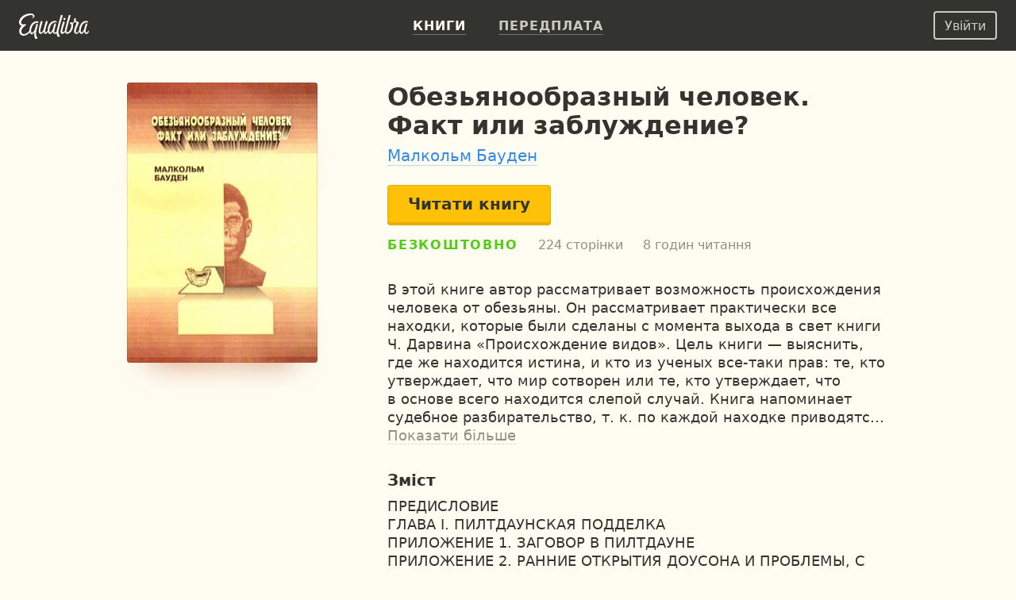

--- FILE ---
content_type: text/html; charset=UTF-8
request_url: https://equalibra.org/uk/book/obezyanoobraznyy-chelovek-fakt-ili-zabluzhdenie
body_size: 18183
content:
<!DOCTYPE html>
<!--[if lt IE 7]>
<html class="lt-ie9 lt-ie8 lt-ie7" prefix="og: http://ogp.me/ns#"> <![endif]-->
<!--[if IE 7]>
<html class="lt-ie9 lt-ie8" prefix="og: http://ogp.me/ns#"> <![endif]-->
<!--[if IE 8]>
<html class="lt-ie9" prefix="og: http://ogp.me/ns#"> <![endif]-->
<!--[if gt IE 8]><!-->
<html class="deploy-production"
      prefix="og: http://ogp.me/ns#" lang="uk"> <!--<![endif]-->
<head>
    <meta charset="utf-8">
    <meta http-equiv="X-UA-Compatible" content="IE=edge">
    <meta name="theme-color" content="#333330">

    <link rel="shortcut icon" type="image/x-icon" href="/favicon.ico?v=2">

    <link rel="stylesheet" media="all" href="/css/reset.css">
    <!--[if lt IE 10]>
    <link rel="stylesheet" media="all" href="/css/ie9.css">
    <![endif]-->

    <link rel="stylesheet" href="/css/style_responsive.css?v=24f5db28fcf241400724bbc60b672bf8">

    
    <link rel="apple-touch-icon" href="/apple-touch-icon.png">

    <meta property="og:type" content="book" />
<meta property="og:url" content="https://equalibra.org/uk/book/obezyanoobraznyy-chelovek-fakt-ili-zabluzhdenie/" />
<meta property="book:author" content="https://equalibra.org/site/author/slug/malcolm-bowden/language/uk/" />
<meta property="book:release_date" content="1996" />
<meta property="book:tag" content="дарвинизм" />
<meta property="book:tag" content="исследование" />
<meta property="book:tag" content="креационизм" />
<meta property="book:tag" content="наука" />
<meta property="book:tag" content="эволюция" />
<meta name="keywords" content="дарвинизм, исследование, креационизм, наука, эволюция" />
<meta property="og:site_name" content="Еквалібра — електронні книги для християн" />
<meta property="fb:app_id" content="819962901364197" />
<meta property="twitter:site" content="@equalibrabooks" />
<meta property="og:title" content="Обезьянообразный человек. Факт или заблуждение? Малкольм Бауден — читати книгу онлайн" />
<meta property="twitter:title" content="Обезьянообразный человек. Факт или заблуждение? Малкольм Бауден — читати книгу онлайн" />
<meta property="twitter:image:alt" content="Обезьянообразный человек. Факт или заблуждение? Малкольм Бауден — читати книгу онлайн" />
<meta property="og:description" content="В этой книге автор рассматривает возможность происхождения человека от обезьяны. Он рассматривает практически все находки, которые были сделаны с момента выхода в свет книги Ч. Дарвина «Происхождение видов». Цель книги — выяснить, где же находится истина, и кто из ученых все-таки прав: те, кто утверждает, что мир сотворен или те, кто утверждает, что в основе всего находится слепой случай. Книга напоминает судебное разбирательство, т. к. по каждой находке приводятся свидетельства со стороны защиты, т. е. эволюционистов и со стороны обвинения, т. е. сторонников креационной теории. Автор не навязывает свое мнение читателю, а просто предлагает сделать вывод относительно приведенных фактов, читатель как бы становится свидетелем «судебного процесса». Главное требование автора к описанию любой находки — это соблюдение принципов научного исследования:


	Предоставление всех относящихся к делу сведений.
	Истолкование должно охватывать все доступные сведения, быть максимально свободным от предубеждений.
	Отказ от любых гипотез, которые противоречат хоть одному из имеющихся фактов.


Предъявляя читателю все имеющиеся данные относительно находок и интерпретацию этих данных, составленную сторонниками теории эволюции, автор указывает на нарушение принципов научного исследования, а следовательно на некорректность теории, построенной на неверной интерпретации данных.

Также автор рассматривает такие общие вопросы, как правдоподобность реконструкций обезьянолюдей, кем и как они делаются? Роль фантазии художника в реконструкциях… О чем говорит объем мозга обезьянолюдей, какова возможная погрешность при его вычислении? Геологические периоды и их роль в определении возраста окаменелости и ее положения по отношению к другим окаменелостям. Как определяется абсолютный возраст окаменелостей? Что же из себя представляют те промежуточные формы, о которых так много говорят эволюционисты и которые изучаются в школьном курсе «Общей биологии»? Синантроп, австралопитек, рамапитек, питекантроп, Пилтдаунский человек, KNMR 1470, яванский человек — реально ли их существование? Чем отличаются неандерталец, кроманьонец и современный человек?

Материалы, которые автор не включил в главу, он помещает в приложения. Книга богата иллюстрациями и документальными свидетельствами, которые до сих пор не публикуются и не разглашаются среди сторонников эволюционной теории. Сложно найти более подробный анализ окаменелостей, касающихся антропогенеза." />
<meta property="twitter:description" content="В этой книге автор рассматривает возможность происхождения человека от обезьяны. Он рассматривает практически все находки, которые были сделаны с момента выхода в свет книги Ч. Дарвина «Происхождение видов». Цель книги — выяснить, где же находится истина, и кто из ученых все-таки прав: те, кто утверждает, что мир сотворен или те, кто утверждает, что в основе всего находится слепой случай. Книга напоминает судебное разбирательство, т. к. по каждой находке приводятся свидетельства со стороны защиты, т. е. эволюционистов и со стороны обвинения, т. е. сторонников креационной теории. Автор не навязывает свое мнение читателю, а просто предлагает сделать вывод относительно приведенных фактов, читатель как бы становится свидетелем «судебного процесса». Главное требование автора к описанию любой находки — это соблюдение принципов научного исследования:


	Предоставление всех относящихся к делу сведений.
	Истолкование должно охватывать все доступные сведения, быть максимально свободным от предубеждений.
	Отказ от любых гипотез, которые противоречат хоть одному из имеющихся фактов.


Предъявляя читателю все имеющиеся данные относительно находок и интерпретацию этих данных, составленную сторонниками теории эволюции, автор указывает на нарушение принципов научного исследования, а следовательно на некорректность теории, построенной на неверной интерпретации данных.

Также автор рассматривает такие общие вопросы, как правдоподобность реконструкций обезьянолюдей, кем и как они делаются? Роль фантазии художника в реконструкциях… О чем говорит объем мозга обезьянолюдей, какова возможная погрешность при его вычислении? Геологические периоды и их роль в определении возраста окаменелости и ее положения по отношению к другим окаменелостям. Как определяется абсолютный возраст окаменелостей? Что же из себя представляют те промежуточные формы, о которых так много говорят эволюционисты и которые изучаются в школьном курсе «Общей биологии»? Синантроп, австралопитек, рамапитек, питекантроп, Пилтдаунский человек, KNMR 1470, яванский человек — реально ли их существование? Чем отличаются неандерталец, кроманьонец и современный человек?

Материалы, которые автор не включил в главу, он помещает в приложения. Книга богата иллюстрациями и документальными свидетельствами, которые до сих пор не публикуются и не разглашаются среди сторонников эволюционной теории. Сложно найти более подробный анализ окаменелостей, касающихся антропогенеза." />
<meta name="description" content="В этой книге автор рассматривает возможность происхождения человека от обезьяны. Он рассматривает практически все находки, которые были сделаны с момента выхода в свет книги Ч. Дарвина «Происхождение видов». Цель книги — выяснить, где же находится истина, и кто из ученых все-таки прав: те, кто утверждает, что мир сотворен или те, кто утверждает, что в основе всего находится слепой случай. Книга напоминает судебное разбирательство, т. к. по каждой находке приводятся свидетельства со стороны защиты, т. е. эволюционистов и со стороны обвинения, т. е. сторонников креационной теории. Автор не навязывает свое мнение читателю, а просто предлагает сделать вывод относительно приведенных фактов, читатель как бы становится свидетелем «судебного процесса». Главное требование автора к описанию любой находки — это соблюдение принципов научного исследования:


	Предоставление всех относящихся к делу сведений.
	Истолкование должно охватывать все доступные сведения, быть максимально свободным от предубеждений.
	Отказ от любых гипотез, которые противоречат хоть одному из имеющихся фактов.


Предъявляя читателю все имеющиеся данные относительно находок и интерпретацию этих данных, составленную сторонниками теории эволюции, автор указывает на нарушение принципов научного исследования, а следовательно на некорректность теории, построенной на неверной интерпретации данных.

Также автор рассматривает такие общие вопросы, как правдоподобность реконструкций обезьянолюдей, кем и как они делаются? Роль фантазии художника в реконструкциях… О чем говорит объем мозга обезьянолюдей, какова возможная погрешность при его вычислении? Геологические периоды и их роль в определении возраста окаменелости и ее положения по отношению к другим окаменелостям. Как определяется абсолютный возраст окаменелостей? Что же из себя представляют те промежуточные формы, о которых так много говорят эволюционисты и которые изучаются в школьном курсе «Общей биологии»? Синантроп, австралопитек, рамапитек, питекантроп, Пилтдаунский человек, KNMR 1470, яванский человек — реально ли их существование? Чем отличаются неандерталец, кроманьонец и современный человек?

Материалы, которые автор не включил в главу, он помещает в приложения. Книга богата иллюстрациями и документальными свидетельствами, которые до сих пор не публикуются и не разглашаются среди сторонников эволюционной теории. Сложно найти более подробный анализ окаменелостей, касающихся антропогенеза." />
<meta property="og:image:secure_url" content="https://d348r2h59y5ilj.cloudfront.net/large/book/5fb0f01d8be424.67819629/1017-obezyanoobraznyy-chelovek-fakt-ili-zabluzhdenie.jpg" />
<meta property="og:image" content="http://d348r2h59y5ilj.cloudfront.net/large/book/5fb0f01d8be424.67819629/1017-obezyanoobraznyy-chelovek-fakt-ili-zabluzhdenie.jpg" />
<meta property="twitter:image" content="https://d348r2h59y5ilj.cloudfront.net/large/book/5fb0f01d8be424.67819629/1017-obezyanoobraznyy-chelovek-fakt-ili-zabluzhdenie.jpg" />
<meta property="og:image:height" content="294" />
<meta property="og:image:width" content="200" />
<link rel="amphtml" href="https://equalibra.org/uk/amp/book/obezyanoobraznyy-chelovek-fakt-ili-zabluzhdenie/" />
<link rel="image_src" href="https://d348r2h59y5ilj.cloudfront.net/large/book/5fb0f01d8be424.67819629/1017-obezyanoobraznyy-chelovek-fakt-ili-zabluzhdenie.jpg" />
<link rel="canonical" href="https://equalibra.org/uk/book/obezyanoobraznyy-chelovek-fakt-ili-zabluzhdenie/" />
<link hreflang="ru" rel="alternate" href="https://equalibra.org/ru/book/obezyanoobraznyy-chelovek-fakt-ili-zabluzhdenie/" />
<link hreflang="uk" rel="alternate" href="https://equalibra.org/uk/book/obezyanoobraznyy-chelovek-fakt-ili-zabluzhdenie/" />
<link hreflang="en" rel="alternate" href="https://equalibra.org/en/book/obezyanoobraznyy-chelovek-fakt-ili-zabluzhdenie/" />
<title>Обезьянообразный человек. Факт или заблуждение? Малкольм Бауден — читати книгу онлайн</title>

    <meta name="apple-mobile-web-app-title"
          content="Обезьянообразный человек. Факт или заблуждение? Малкольм Бауден">

    <meta name="viewport" content="width=device-width, initial-scale=1">
    <meta name="apple-mobile-web-app-capable" content="yes">
    <meta name="mobile-web-app-capable" content="yes">
    <meta name="apple-mobile-web-app-status-bar-style" content="black">

            <meta name="apple-itunes-app" content="app-id=1154528575">
    
    <script>
        var onReady = [];
    </script>
    <script src="/js/modernizr.custom.js"></script>

            <meta property="fb:pages" content="470717269609932"/>
    
            <!-- Google Tag Manager -->
        <script>(function (w, d, s, l, i) {
                w[l] = w[l] || [];
                w[l].push({
                    'gtm.start':
                        new Date().getTime(), event: 'gtm.js'
                });
                var f = d.getElementsByTagName(s)[0],
                    j = d.createElement(s), dl = l != 'dataLayer' ? '&l=' + l : '';
                j.async = true;
                j.src =
                    'https://www.googletagmanager.com/gtm.js?id=' + i + dl;
                f.parentNode.insertBefore(j, f);
            })(window, document, 'script', 'dataLayer', 'GTM-WV3JRP');</script>
        <!-- End Google Tag Manager -->
    
            <script>
            var _rollbarConfig = {
                accessToken: "46801b330bbc4170b83e4ca880350c1d",
                captureUncaught: true,
                captureUnhandledRejections: true,
                payload: {
                    environment: "production"
                }
            };
            // Rollbar Snippet
            !function (r) {
                function e(n) {
                    if (o[n]) return o[n].exports;
                    var t = o[n] = {exports: {}, id: n, loaded: !1};
                    return r[n].call(t.exports, t, t.exports, e), t.loaded = !0, t.exports
                }

                var o = {};
                return e.m = r, e.c = o, e.p = "", e(0)
            }([function (r, e, o) {
                "use strict";
                var n = o(1), t = o(4);
                _rollbarConfig = _rollbarConfig || {}, _rollbarConfig.rollbarJsUrl = _rollbarConfig.rollbarJsUrl || "https://cdnjs.cloudflare.com/ajax/libs/rollbar.js/2.4.4/rollbar.min.js", _rollbarConfig.async = void 0 === _rollbarConfig.async || _rollbarConfig.async;
                var a = n.setupShim(window, _rollbarConfig), l = t(_rollbarConfig);
                window.rollbar = n.Rollbar, a.loadFull(window, document, !_rollbarConfig.async, _rollbarConfig, l)
            }, function (r, e, o) {
                "use strict";

                function n(r) {
                    return function () {
                        try {
                            return r.apply(this, arguments)
                        } catch (r) {
                            try {
                                console.error("[Rollbar]: Internal error", r)
                            } catch (r) {
                            }
                        }
                    }
                }

                function t(r, e) {
                    this.options = r, this._rollbarOldOnError = null;
                    var o = s++;
                    this.shimId = function () {
                        return o
                    }, "undefined" != typeof window && window._rollbarShims && (window._rollbarShims[o] = {
                        handler: e,
                        messages: []
                    })
                }

                function a(r, e) {
                    if (r) {
                        var o = e.globalAlias || "Rollbar";
                        if ("object" == typeof r[o]) return r[o];
                        r._rollbarShims = {}, r._rollbarWrappedError = null;
                        var t = new p(e);
                        return n(function () {
                            e.captureUncaught && (t._rollbarOldOnError = r.onerror, i.captureUncaughtExceptions(r, t, !0), i.wrapGlobals(r, t, !0)), e.captureUnhandledRejections && i.captureUnhandledRejections(r, t, !0);
                            var n = e.autoInstrument;
                            return e.enabled !== !1 && (void 0 === n || n === !0 || "object" == typeof n && n.network) && r.addEventListener && (r.addEventListener("load", t.captureLoad.bind(t)), r.addEventListener("DOMContentLoaded", t.captureDomContentLoaded.bind(t))), r[o] = t, t
                        })()
                    }
                }

                function l(r) {
                    return n(function () {
                        var e = this, o = Array.prototype.slice.call(arguments, 0),
                            n = {shim: e, method: r, args: o, ts: new Date};
                        window._rollbarShims[this.shimId()].messages.push(n)
                    })
                }

                var i = o(2), s = 0, d = o(3), c = function (r, e) {
                    return new t(r, e)
                }, p = function (r) {
                    return new d(c, r)
                };
                t.prototype.loadFull = function (r, e, o, t, a) {
                    var l = function () {
                        var e;
                        if (void 0 === r._rollbarDidLoad) {
                            e = new Error("rollbar.js did not load");
                            for (var o, n, t, l, i = 0; o = r._rollbarShims[i++];) for (o = o.messages || []; n = o.shift();) for (t = n.args || [], i = 0; i < t.length; ++i) if (l = t[i], "function" == typeof l) {
                                l(e);
                                break
                            }
                        }
                        "function" == typeof a && a(e)
                    }, i = !1, s = e.createElement("script"), d = e.getElementsByTagName("script")[0], c = d.parentNode;
                    s.crossOrigin = "", s.src = t.rollbarJsUrl, o || (s.async = !0), s.onload = s.onreadystatechange = n(function () {
                        if (!(i || this.readyState && "loaded" !== this.readyState && "complete" !== this.readyState)) {
                            s.onload = s.onreadystatechange = null;
                            try {
                                c.removeChild(s)
                            } catch (r) {
                            }
                            i = !0, l()
                        }
                    }), c.insertBefore(s, d)
                }, t.prototype.wrap = function (r, e, o) {
                    try {
                        var n;
                        if (n = "function" == typeof e ? e : function () {
                            return e || {}
                        }, "function" != typeof r) return r;
                        if (r._isWrap) return r;
                        if (!r._rollbar_wrapped && (r._rollbar_wrapped = function () {
                            o && "function" == typeof o && o.apply(this, arguments);
                            try {
                                return r.apply(this, arguments)
                            } catch (o) {
                                var e = o;
                                throw e && ("string" == typeof e && (e = new String(e)), e._rollbarContext = n() || {}, e._rollbarContext._wrappedSource = r.toString(), window._rollbarWrappedError = e), e
                            }
                        }, r._rollbar_wrapped._isWrap = !0, r.hasOwnProperty)) for (var t in r) r.hasOwnProperty(t) && (r._rollbar_wrapped[t] = r[t]);
                        return r._rollbar_wrapped
                    } catch (e) {
                        return r
                    }
                };
                for (var u = "log,debug,info,warn,warning,error,critical,global,configure,handleUncaughtException,handleUnhandledRejection,captureEvent,captureDomContentLoaded,captureLoad".split(","), f = 0; f < u.length; ++f) t.prototype[u[f]] = l(u[f]);
                r.exports = {setupShim: a, Rollbar: p}
            }, function (r, e) {
                "use strict";

                function o(r, e, o) {
                    if (r) {
                        var t;
                        if ("function" == typeof e._rollbarOldOnError) t = e._rollbarOldOnError; else if (r.onerror) {
                            for (t = r.onerror; t._rollbarOldOnError;) t = t._rollbarOldOnError;
                            e._rollbarOldOnError = t
                        }
                        var a = function () {
                            var o = Array.prototype.slice.call(arguments, 0);
                            n(r, e, t, o)
                        };
                        o && (a._rollbarOldOnError = t), r.onerror = a
                    }
                }

                function n(r, e, o, n) {
                    r._rollbarWrappedError && (n[4] || (n[4] = r._rollbarWrappedError), n[5] || (n[5] = r._rollbarWrappedError._rollbarContext), r._rollbarWrappedError = null), e.handleUncaughtException.apply(e, n), o && o.apply(r, n)
                }

                function t(r, e, o) {
                    if (r) {
                        "function" == typeof r._rollbarURH && r._rollbarURH.belongsToShim && r.removeEventListener("unhandledrejection", r._rollbarURH);
                        var n = function (r) {
                            var o, n, t;
                            try {
                                o = r.reason
                            } catch (r) {
                                o = void 0
                            }
                            try {
                                n = r.promise
                            } catch (r) {
                                n = "[unhandledrejection] error getting `promise` from event"
                            }
                            try {
                                t = r.detail, !o && t && (o = t.reason, n = t.promise)
                            } catch (r) {
                                t = "[unhandledrejection] error getting `detail` from event"
                            }
                            o || (o = "[unhandledrejection] error getting `reason` from event"), e && e.handleUnhandledRejection && e.handleUnhandledRejection(o, n)
                        };
                        n.belongsToShim = o, r._rollbarURH = n, r.addEventListener("unhandledrejection", n)
                    }
                }

                function a(r, e, o) {
                    if (r) {
                        var n, t,
                            a = "EventTarget,Window,Node,ApplicationCache,AudioTrackList,ChannelMergerNode,CryptoOperation,EventSource,FileReader,HTMLUnknownElement,IDBDatabase,IDBRequest,IDBTransaction,KeyOperation,MediaController,MessagePort,ModalWindow,Notification,SVGElementInstance,Screen,TextTrack,TextTrackCue,TextTrackList,WebSocket,WebSocketWorker,Worker,XMLHttpRequest,XMLHttpRequestEventTarget,XMLHttpRequestUpload".split(",");
                        for (n = 0; n < a.length; ++n) t = a[n], r[t] && r[t].prototype && l(e, r[t].prototype, o)
                    }
                }

                function l(r, e, o) {
                    if (e.hasOwnProperty && e.hasOwnProperty("addEventListener")) {
                        for (var n = e.addEventListener; n._rollbarOldAdd && n.belongsToShim;) n = n._rollbarOldAdd;
                        var t = function (e, o, t) {
                            n.call(this, e, r.wrap(o), t)
                        };
                        t._rollbarOldAdd = n, t.belongsToShim = o, e.addEventListener = t;
                        for (var a = e.removeEventListener; a._rollbarOldRemove && a.belongsToShim;) a = a._rollbarOldRemove;
                        var l = function (r, e, o) {
                            a.call(this, r, e && e._rollbar_wrapped || e, o)
                        };
                        l._rollbarOldRemove = a, l.belongsToShim = o, e.removeEventListener = l
                    }
                }

                r.exports = {captureUncaughtExceptions: o, captureUnhandledRejections: t, wrapGlobals: a}
            }, function (r, e) {
                "use strict";

                function o(r, e) {
                    this.impl = r(e, this), this.options = e, n(o.prototype)
                }

                function n(r) {
                    for (var e = function (r) {
                        return function () {
                            var e = Array.prototype.slice.call(arguments, 0);
                            if (this.impl[r]) return this.impl[r].apply(this.impl, e)
                        }
                    }, o = "log,debug,info,warn,warning,error,critical,global,configure,handleUncaughtException,handleUnhandledRejection,_createItem,wrap,loadFull,shimId,captureEvent,captureDomContentLoaded,captureLoad".split(","), n = 0; n < o.length; n++) r[o[n]] = e(o[n])
                }

                o.prototype._swapAndProcessMessages = function (r, e) {
                    this.impl = r(this.options);
                    for (var o, n, t; o = e.shift();) n = o.method, t = o.args, this[n] && "function" == typeof this[n] && ("captureDomContentLoaded" === n || "captureLoad" === n ? this[n].apply(this, [t[0], o.ts]) : this[n].apply(this, t));
                    return this
                }, r.exports = o
            }, function (r, e) {
                "use strict";
                r.exports = function (r) {
                    return function (e) {
                        if (!e && !window._rollbarInitialized) {
                            r = r || {};
                            for (var o, n, t = r.globalAlias || "Rollbar", a = window.rollbar, l = function (r) {
                                return new a(r)
                            }, i = 0; o = window._rollbarShims[i++];) n || (n = o.handler), o.handler._swapAndProcessMessages(l, o.messages);
                            window[t] = n, window._rollbarInitialized = !0
                        }
                    }
                }
            }]);
            // End Rollbar Snippet
        </script>
    
</head>
<body>
<header>
            <!-- Google Tag Manager (noscript) -->
        <noscript>
            <iframe src="https://www.googletagmanager.com/ns.html?id=GTM-WV3JRP"
                    height="0" width="0" style="display:none;visibility:hidden"></iframe>
        </noscript>
        <!-- End Google Tag Manager (noscript) -->
        
            <span itemscope class="hidden" itemtype="https://schema.org/BreadcrumbList">
        <span itemprop="itemListElement" itemscope itemtype="https://schema.org/ListItem">
            <a href="/" id="/" itemscope itemtype="https://schema.org/WebPage" itemprop="item">
                <span itemprop="name">Главная</span>
            </a>
            <meta itemprop="position" content="1"/>
        </span>

                
        <span>
            <span itemprop="itemListElement" itemscope itemtype="https://schema.org/ListItem">
                <a href="/uk/library/" id="/uk/library/" itemscope itemtype="https://schema.org/WebPage"
                   itemprop="item">
                    <span itemprop="name">Бібліотека</span>
                </a>
                <meta itemprop="position" content="2"/>
            </span>


                
        <span>
            <span itemprop="itemListElement" itemscope itemtype="https://schema.org/ListItem">
                <a href="/uk/category/apologetics/" id="/uk/category/apologetics/" itemscope itemtype="https://schema.org/WebPage"
                   itemprop="item">
                    <span itemprop="name">Апологетика</span>
                </a>
                <meta itemprop="position" content="3"/>
            </span>


        
                    </span>
                </span>
            </span>
    

    <div class="mainMenu menu">
        <div class="widget widget-menu-new widget-MenuNew"><a href="/uk/index/" id="big-logo">
    <svg xmlns="http://www.w3.org/2000/svg" width="88" height="32" fill="currentColor" role="img" aria-labelledby="svg-big-logo-title">
        <title id="svg-big-logo-title">Еквалібра — електронні книги для християн</title>
        <path d="M57.65 8.03c.59-.36 1.24-.75.82-1.67-.5-1.13-2.01-.78-2.01-.78-.29.61-.79 1.67-.53 2.22.3.64 1.14.59 1.72.23m-2.93-4.15c.18-.59.33-1 .12-1.37-.55-.97-2.12-.6-2.12-.6a304.13 304.13 0 00-5.23 19.82l-.1.65c-.58.85-1.27 1.62-2 1.72-.72.1-1.44-.5-.9-2.77.63-2.73 1.12-4.6 1.85-6.92.18-.58.24-.89.03-1.21-.58-.86-1.76-.57-1.76-.57a83.65 83.65 0 00-1.94 6.85c-.58 2.1-2.58 4.71-3.61 4.38-.87-.28-1.17-2.24-.58-4.96.58-2.62 2.09-5.65 4.11-6.85a5.7 5.7 0 013.78-.89c.42.04.98.23 1.1.28.34-.72-.12-1.72-1.11-1.97a7.25 7.25 0 00-4.37.54c-2.95 1.3-4.95 4.6-5.63 8.22-.24 1.25-.3 2.33-.23 3.27-.75 1.24-1.84 2.67-2.66 2.31-.45-.2-.5-1.24-.46-1.7.2-2.25.95-5.1 2.82-10.69.26-.7.3-1.1-.03-1.47-.53-.57-1.84-.42-1.84-.42a118.51 118.51 0 00-2.87 10.06c-.4 1.72-2.46 4.83-3.65 4.34-.7-.28-.63-1.94-.56-2.7.2-2.34 1.12-5.29 2.58-10.05.09-.29.38-.89-.07-1.27-.7-.6-1.86-.35-1.86-.35-1.41 4.27-2.8 9.35-2.8 12.79 0 2.62 1.78 3.39 2.44 3.4 2.15 0 3.95-3.16 3.95-3.16.1 1.84.7 2.98 1.76 3.14 1.15.18 2.57-1.24 3.55-2.52.46 1.52 1.32 2.35 2.13 2.52 1.88.37 3.96-3 3.96-3s.37 2.7 2.09 3c.96.17 1.85-.36 2.65-1.2a9.5 9.5 0 001.14 4.17c.33.6 1.28 1 2.08.67.92-.38.94-1.16.94-1.16-1.07-1.14-2.35-3.55-1.56-6.98 1.2-5.21 2.58-10.2 4.86-17.35"/>
        <path d="M87.08 21.5c-.2 1.56-1.39 2.73-2.25 2.57-.5-.1-.98-.47-.87-2.28.17-2.63 1.1-5.12 1.9-7.39.2-.57.27-.76.02-1.21-.47-.83-1.73-.57-1.73-.57a53.73 53.73 0 00-1.99 6.84c-.55 1.97-2.53 4.7-3.55 4.37-.85-.28-1.14-2.24-.56-4.95.56-2.62 2.05-5.65 4.04-6.84.95-.57 2.39-1.19 4.8-.61.4-.77.04-1.52-.97-1.85a6.4 6.4 0 00-4.42.42c-2.9 1.3-4.87 4.6-5.54 8.21-.19 1-.26 1.9-.24 2.7-.56 1.46-1.8 2.82-2.77 3.16-.69.24-1.27.14-1.35-1.1-.17-2.84 1.58-5.9 3.38-10.15.68-1.6.39-1.97-.45-2.17-1.48-.35-2.32-.72-3.16-2.19.34-1.3.1-2.3.1-2.3-.71-.5-1.7-.43-2.08.2-.27.45-.15 1.2.11 1.88-.2 1.88-.85 2.98-2.19 3.66-.44-.8-1.43-1.27-2.26-.82-1.2.65-.72 2.15-.72 2.15s.69.15 1.51.1c.24 3.4-.68 7.34-3.1 9.49-1.9 1.67-3.78 1.49-2.5-3.36 1.36-5.18 2.1-8.08 4.07-14.45.38-1.24.77-2.12.44-2.61-.55-.85-1.96-.47-1.96-.47A334.6 334.6 0 0058.2 19c-.24.97-.35 1.88-.36 2.69-1.04 1.17-3 2.56-3.32 1.25-.24-1.03 1.3-6.32 2.83-10.82.2-.59.35-1.06-.06-1.53-.52-.6-1.86-.42-1.86-.42-1.14 3.79-2.38 8.3-3.07 11.52-.53 2.5.37 3.62 1.33 3.95 1.46.49 3.27-1.09 4.33-2.27.34 1.33 1.13 2.18 2.4 2.34 1.04.13 2.93-.72 4.32-2 2.23-2.06 3.91-6.17 3.08-10.87 1.14-.49 2.13-1.6 2.9-2.82.51.77.7 1.4 1.67 2.04-.61 2.4-2.3 5.84-2.85 8.28-.88 3.98 1.04 5.53 2.84 5.38 1.57-.14 2.81-1.47 3.6-2.72.44 1.67 1.33 2.6 2.17 2.77 1.84.38 3.87-3.07 3.87-3.07s.3 2.65 2.14 3.02c1.3.26 2.53-.28 3.35-1.7.35-.61.87-2.2-.42-2.51M22.71 9.75c-4.81 0-7.5 3.24-8.98 7.45a11.13 11.13 0 00-.63 4.64c-1.37 1.52-3.3 3.12-5.4 3.8C2.22 27.4 1.2 20.8 6 16.82c.43-.36 1.38-1.17 2.43-1.88.86-.59.05-1.32-1.24-1.46-.92-.1-1.7.44-3.01.1-1.47-.37-1.85-2.2-1.15-4 1.78-4.55 7.25-7.35 11.64-7.52 2.02-.08 2.78.52 2.94 1.13.18.69-.15 1.52-1.07 1.97.6.95 3.38-.1 2.8-2.59-.28-1.16-1.7-2.46-4.4-2.57C9.36-.22 2.56 2.82.45 8.51c-1.08 2.91-.23 6.4 2.67 7.01l.08.02c-6.15 6.72-1.86 13.23 3.37 12.42 3.16-.49 5.52-2.54 6.95-4.1a4.4 4.4 0 001.52 2.2c2.07 1.4 4.37-2.88 4.33-2.7-.6 3.07-.1 5.8.56 7.49.34.89.8 1.36 1.35 1.4 1.14.07 1.84-.54 1.89-1.44-1.62-1.9-1.96-5.23-1.76-6.85.32-2.6 2.17-8.93 2.27-9.26.15-.45.16-.8-.06-1.11-.5-.7-1.73-.44-1.73-.44-1 3.21-1.14 3.8-1.94 6.86-.67 1.52-2.89 5.2-4.08 4.13-.78-.7-1.09-2.47-.18-5.6.84-2.9 2.64-5.34 4.57-6.25a6.39 6.39 0 013.62-.63c.2.02.66.13.66.13.63-1.02-.47-2.04-1.83-2.04"/>
    </svg>
</a>
<a href="/uk/index/" id="small-logo">
    <svg xmlns="http://www.w3.org/2000/svg" width="27" height="32" fill="currentColor" role="img" aria-labelledby="svg-small-logo-title">
        <title id="svg-small-logo-title">Еквалібра — електронні книги для християн</title>
        <path d="M22.68 9.68c-4.81 0-7.5 3.2-8.97 7.39a10.96 10.96 0 00-.62 4.6c-1.38 1.5-3.31 3.1-5.4 3.76-5.47 1.75-6.5-4.78-1.7-8.74.43-.35 1.38-1.15 2.43-1.86.86-.58.05-1.3-1.24-1.45-.91-.1-1.7.44-3 .11-1.47-.37-1.85-2.2-1.15-3.98C4.81 5 10.27 2.2 14.65 2.05c2.01-.07 2.77.51 2.93 1.12.19.69-.14 1.52-1.06 1.96.6.94 3.37-.1 2.79-2.57-.28-1.15-1.7-2.44-4.4-2.55C9.36-.22 2.57 2.8.46 8.44c-1.08 2.9-.23 6.36 2.66 6.96l.09.02c-6.15 6.66-1.87 13.12 3.36 12.32 3.16-.48 5.51-2.52 6.94-4.07.36 1 .9 1.77 1.51 2.19 2.07 1.39 4.37-2.86 4.33-2.68-.6 3.04-.09 5.75.56 7.43.34.88.8 1.35 1.35 1.38 1.13.08 1.83-.53 1.88-1.42-1.6-1.89-1.95-5.19-1.75-6.8.31-2.57 2.16-8.86 2.27-9.18.14-.45.16-.8-.07-1.11-.49-.7-1.73-.43-1.73-.43-.99 3.19-1.13 3.77-1.93 6.8-.67 1.5-2.88 5.16-4.08 4.1-.77-.69-1.08-2.45-.17-5.56.84-2.87 2.63-5.3 4.56-6.2a6.4 6.4 0 014.28-.5c.62-1-.48-2.01-1.84-2.01"/>
    </svg>
</a>
<div class="menu-actions" itemscope itemtype="http://schema.org/SiteNavigationElement">
    <ul>
                    <li><a href="/uk/library/" class="active"><b>Книги</b></a></li>
                <li><a href="/uk/pricing/"><b>Передплата</b></a></li>
        <li class="mobile-menu">
            <div class="mobile-menu-button"><img src="/img/expand-more-white.svg" alt="expand menu" width="24" height="24"></div>
        </li>
    </ul>
</div>
<div class="menu-mobile">
    <ul>
                <li><a href="/uk/pricing/"><b>Передплата</b></a></li>
    </ul>
</div></div>        <aside>
            <div class="widget widget-menu-user-new widget-UserMenuNew"><button class="btn-white-inverse btn-sm login-button" id="login-button" rel="popup" rev="#modal-login">Увійти</button></div>        </aside>
    </div>
    <div class="secondary">
        <div class="container">
            <div class="top"></div>
            <div class="section">
                            </div>
            <aside>
                            </aside>
        </div>
        <div class="clear"></div>
    </div>
</header>

<div class="main_top">
    <div class="container">
            </div>
</div>

<section class="main">
    <div class="section">
        <div class="widget widget-responsive-book-info widget-ResponsiveBookInfo"><style>
        .widget-ResponsiveBookInfo .cover {
            width: 240px;
            height: 353px;
        }

        @media (max-width: 767px) {
            .widget-ResponsiveBookInfo .cover {
                width: 200px;
                height: 294px;
            }
        }

        @media (min-width: 1400px) {
            .widget-ResponsiveBookInfo .cover {
                width: 350px;
                height: 515px;
            }
        }
    </style>

<div class="content">
    <div class="book-page-content" itemscope itemtype="http://schema.org/Book">
        <span itemprop="bookFormat" itemscope itemtype="http://schema.org/EBook"></span>
        <div class="book-cover-big">
            <div class="fixed-layer">
                <div class="cover-margin">

                    <div class="cover-frame">
                        <img src="https://d348r2h59y5ilj.cloudfront.net/extralarge/book/5fb0f01d8be424.67819629/1017-obezyanoobraznyy-chelovek-fakt-ili-zabluzhdenie.jpg"
                             srcset="https://d348r2h59y5ilj.cloudfront.net/medium2x/book/5fb0f01d8be424.67819629/1017-obezyanoobraznyy-chelovek-fakt-ili-zabluzhdenie.jpg 240w, https://d348r2h59y5ilj.cloudfront.net/extralarge/book/5fb0f01d8be424.67819629/1017-obezyanoobraznyy-chelovek-fakt-ili-zabluzhdenie.jpg 350w, https://d348r2h59y5ilj.cloudfront.net/medium3x/book/5fb0f01d8be424.67819629/1017-obezyanoobraznyy-chelovek-fakt-ili-zabluzhdenie.jpg 480w, https://d348r2h59y5ilj.cloudfront.net/extralarge2x/book/5fb0f01d8be424.67819629/1017-obezyanoobraznyy-chelovek-fakt-ili-zabluzhdenie.jpg 700w"
                             sizes="(max-width: 1399px) 240px, 350px"
                             style="background-color: #FBD38B"
                             class="cover"
                             loading="lazy"
                             title="Обезьянообразный человек. Факт или заблуждение?"
                             alt="Обезьянообразный человек. Факт или заблуждение?">
                        <div class="blured-cover">
                            <img src="https://d348r2h59y5ilj.cloudfront.net/micro/book/5fb0f01d8be424.67819629/1017-obezyanoobraznyy-chelovek-fakt-ili-zabluzhdenie.jpg" itemprop="image" alt="Обезьянообразный человек. Факт или заблуждение?">
                        </div>
                    </div>

                    <div class="hidden-read-button">
                                    <button data-id="1017" data-type="read"
                                            class="open-reader btn-yellow">Читати книгу</button>

                    </div>


                </div>
            </div>
        </div>
        <div class="page-content">
            <div class="mr book-main-information">
                <div class="cover-row">
                    <div class="cover-frame">
                        <img src="https://d348r2h59y5ilj.cloudfront.net/medium2x/book/5fb0f01d8be424.67819629/1017-obezyanoobraznyy-chelovek-fakt-ili-zabluzhdenie.jpg"
                             srcset="https://d348r2h59y5ilj.cloudfront.net/large/book/5fb0f01d8be424.67819629/1017-obezyanoobraznyy-chelovek-fakt-ili-zabluzhdenie.jpg 200w, https://d348r2h59y5ilj.cloudfront.net/large2x/book/5fb0f01d8be424.67819629/1017-obezyanoobraznyy-chelovek-fakt-ili-zabluzhdenie.jpg 400w, https://d348r2h59y5ilj.cloudfront.net/medium2x/book/5fb0f01d8be424.67819629/1017-obezyanoobraznyy-chelovek-fakt-ili-zabluzhdenie.jpg 240w, https://d348r2h59y5ilj.cloudfront.net/medium3x/book/5fb0f01d8be424.67819629/1017-obezyanoobraznyy-chelovek-fakt-ili-zabluzhdenie.jpg 480w"
                             sizes="(max-width: 767px) 200px, 240px"
                             class="cover"
                             loading="lazy"
                             title="Обезьянообразный человек. Факт или заблуждение?"
                             alt="Обезьянообразный человек. Факт или заблуждение?"
                             style="background: #FBD38B"
                        >
                        <div class="blured-cover">
                            <img src="https://d348r2h59y5ilj.cloudfront.net/large/book/5fb0f01d8be424.67819629/1017-obezyanoobraznyy-chelovek-fakt-ili-zabluzhdenie.jpg" alt="Обезьянообразный человек. Факт или заблуждение?">
                        </div>
                    </div>
                </div>
                <div class="book-header">
                    <h1 itemprop="name">Обезьянообразный человек. Факт или заблуждение?</h1>
                        <h2 class="authors">
                                <span itemprop="author"
                                      itemscope
                                      itemtype="https://schema.org/Person"><meta
                                        itemprop="name"
                                        content="Малкольм Бауден"><a
                                        itemprop="url"
                                   href="/uk/author/malcolm-bowden/">Малкольм Бауден</a></span>
                        </h2>
                </div>

                            <button data-id="1017" data-type="read"
                                    class="open-reader btn-yellow" id="readButton">Читати книгу</button>


                    <div class="book-counters">
                            <span class="new-badge-free">Безкоштовно</span>
                        <span>224 сторінки</span>
                            <span class="book-counters-hours">8 годин читання</span>
                    </div>

            </div>
            <div class="clear"></div>
            <div class="mr book-description">
                <div class="book-description-text" itemprop="description">
                    <p>В этой книге автор рассматривает возможность происхождения человека от обезьяны. Он рассматривает практически все находки, которые были сделаны с момента выхода в свет книги Ч. Дарвина «Происхождение видов». Цель книги — выяснить, где же находится истина, и кто из ученых все-таки прав: те, кто утверждает, что мир сотворен или те, кто утверждает, что в основе всего находится слепой случай. Книга напоминает судебное разбирательство, т. к. по каждой находке приводятся свидетельства со стороны защиты, т. е. эволюционистов и со стороны обвинения, т. е. сторонников креационной теории. Автор не навязывает свое мнение читателю, а просто предлагает сделать вывод относительно приведенных фактов, читатель как бы становится свидетелем «судебного процесса». Главное требование автора к описанию любой находки — это соблюдение принципов научного исследования:</p>

<ol>
	<li>Предоставление всех относящихся к делу сведений.</li>
	<li>Истолкование должно охватывать все доступные сведения, быть максимально свободным от предубеждений.</li>
	<li>Отказ от любых гипотез, которые противоречат хоть одному из имеющихся фактов.</li>
</ol>

<p>Предъявляя читателю все имеющиеся данные относительно находок и интерпретацию этих данных, составленную сторонниками теории эволюции, автор указывает на нарушение принципов научного исследования, а следовательно на некорректность теории, построенной на неверной интерпретации данных.</p>

<p>Также автор рассматривает такие общие вопросы, как правдоподобность реконструкций обезьянолюдей, кем и как они делаются? Роль фантазии художника в реконструкциях… О чем говорит объем мозга обезьянолюдей, какова возможная погрешность при его вычислении? Геологические периоды и их роль в определении возраста окаменелости и ее положения по отношению к другим окаменелостям. Как определяется абсолютный возраст окаменелостей? Что же из себя представляют те промежуточные формы, о которых так много говорят эволюционисты и которые изучаются в школьном курсе «Общей биологии»? Синантроп, австралопитек, рамапитек, питекантроп, Пилтдаунский человек, KNMR 1470, яванский человек — реально ли их существование? Чем отличаются неандерталец, кроманьонец и современный человек?</p>

<p>Материалы, которые автор не включил в главу, он помещает в приложения. Книга богата иллюстрациями и документальными свидетельствами, которые до сих пор не публикуются и не разглашаются среди сторонников эволюционной теории. Сложно найти более подробный анализ окаменелостей, касающихся антропогенеза.</p>

                </div>
            </div>

                <div class="mr book-content">
                    <h3>Зміст</h3>
                    <div class="book-description-content">
                        <p>ПРЕДИСЛОВИЕ</p><p>ГЛАВА I. ПИЛТДАУНСКАЯ ПОДДЕЛКА </p><p>ПРИЛОЖЕНИЕ 1. ЗАГОВОР В ПИЛТДАУНЕ </p><p>ПРИЛОЖЕНИЕ 2. РАННИЕ ОТКРЫТИЯ ДОУСОНА И ПРОБЛЕМЫ, С НИМИ СВЯЗАННЫЕ </p><p>ГЛАВА II. “ДОКАЗАТЕЛЬСТВА” СУЩЕСТВОВАНИЯ ОБЕЗЬЯНООБРАЗНОГО ЧЕЛОВЕКА </p><p>ГЛАВА III. ДРЕВНИЙ HOMO SAPIENS ЯВНОЕ НЕСООТВЕТСТВИЕ ФАКТАМ</p><p>ГЛАВА IV. ПЕКИНСКИЙ ЧЕЛОВЕК</p><p>ПРИЛОЖЕНИЕ III. ОТЧЕТ БЛЭКА О ЧЕРЕПЕ ИЗ КВАДРАТА Е</p><p>ПРИЛОЖЕНИЕ IV. “ОТКРЫТИЕ” ОГНЯ</p><p>ГЛАВА V. ЯВАНСКИЙ ЧЕЛОВЕК</p><p>ГЛАВА VI. НЕАНДЕРТАЛЕЦ</p><p>ГЛАВА VII. АФРИКАНСКИЙ ОБЕЗЬЯНОЧЕЛОВЕК</p><p>ГЛАВА VII. A. ЮЖНАЯ АФРИКА</p><p>ПРИЛОЖЕНИЕ V. ИСПОЛЬЗОВАНИЕ ОГНЯ В МАКАПАНСГАТЕ</p><p>ГЛАВА VII. Б. УЩЕЛЬЕ ОЛДУВАЙ</p><p>ПРИЛОЖЕНИЕ VI. СКЕЛЕТ ЧЕЛОВЕКА, НАЙДЕННЫЙ РЕКОМ</p><p>ПРИЛОЖЕНИЕ VII. ЧЕЛЮСТЬ ИЗ КАНАМА</p><p>ГЛАВА VII. В. ВОСТОЧНЫЙ РУДОЛЬФ</p><p>ГЛАВА VII. Г. ХАДАР (ЭФИОПИЯ)</p><p>ГЛАВА VII. Д. СЛЕДЫ В ЛАЭТОЛИЛЕ</p><p>ПРИЛОЖЕНИЕ VIII. “МЕСТО ЧЕЛОВЕКА В ЭВОЛЮЦИИ”. ЭКСПОЗИЦИЯ МУЗЕЯ ЕСТЕСТВЕННОЙ ИСТОРИИ</p><p>ЗАКЛЮЧЕНИЕ</p><p>БИБЛИОГРАФИЯ</p>
                    </div>
                </div>

            <div class="mr book-information">
                <span itemprop="publisher"
                                     itemscope
                                     itemtype="https://schema.org/Organization"><meta
                        itemprop="name"
                        content="Християнський науково-апологетичний центр"><a
                        itemprop="url"
                        href="/uk/publisher/science-and-apologetics/"
                >Християнський науково-апологетичний центр</a></span>,
                1996 

                    <br>

                
                    <meta itemprop="inLanguage" content="rus"/>Мова: Російська
                    <br>
                
                    Назва мовою оригіналу: <span itemprop="alternateName">Ape-Man — Fact or Fallacy?</span><br>
            </div>

                <ul class="mr tags">
                            <li><a data-type="category" href="/uk/category/apologetics/">Апологетика</a></li>
                            <li><a data-type="tag" href="/uk/tag/дарвинизм/">дарвинизм</a></li>
                            <li><a data-type="tag" href="/uk/tag/исследование/">исследование</a></li>
                            <li><a data-type="tag" href="/uk/tag/креационизм/">креационизм</a></li>
                            <li><a data-type="tag" href="/uk/tag/наука/">наука</a></li>
                            <li><a data-type="tag" href="/uk/tag/эволюция/">эволюция</a></li>
                </ul>

        </div>
    </div>

    <div class="clear"></div>
</div></div><div class="widget widget-books-interesting widget-ResponsiveBooksSlider"><div class="content">
            <div class="mr recommend-books-block">
                <h3>Схоже з книгами, що ви переглядали</h3>
            </div>

        <div class="slider-books recommend-books">
                <div class="small-book-block">
                    <a href="/uk/book/deystvie-blagodati/">
                        <div class="wrapper">
                            <div class="cover-frame small-cover-frame"><img src="https://d348r2h59y5ilj.cloudfront.net/medium/book/5fd9eb5da77967.60171538/2903-deystvie-blagodati.jpg"
                                                                            srcset="https://d348r2h59y5ilj.cloudfront.net/medium2x/book/5fd9eb5da77967.60171538/2903-deystvie-blagodati.jpg 2x"
                                                                            alt="Действие благодати"
                                                                            style="background-color: #859727"
                                                                            loading="lazy"
                                                                            class="cover small-cover"></div>
                        </div>
                    </a>
                    <a href="/uk/book/deystvie-blagodati/" class="title">Действие благодати</a>
                            <a href="/uk/author/john-flavel/" class="author">Джон Флейвэл</a>
                    <span class="new-badge-free">Безкоштовно</span>
                </div>
                <div class="small-book-block">
                    <a href="/uk/book/kamni-i-kosti/">
                        <div class="wrapper">
                            <div class="cover-frame small-cover-frame"><img src="https://d348r2h59y5ilj.cloudfront.net/medium/book/5fb0f02fa4ad49.65457452/1014-kamni-i-kosti.jpg"
                                                                            srcset="https://d348r2h59y5ilj.cloudfront.net/medium2x/book/5fb0f02fa4ad49.65457452/1014-kamni-i-kosti.jpg 2x"
                                                                            alt="Камни и кости"
                                                                            style="background-color: #FFE06C"
                                                                            loading="lazy"
                                                                            class="cover small-cover"></div>
                        </div>
                    </a>
                    <a href="/uk/book/kamni-i-kosti/" class="title">Камни и кости</a>
                            <a href="/uk/author/carl-wieland/" class="author">Карл Виланд</a>
                    <span class="new-badge-free">Безкоштовно</span>
                </div>
                <div class="small-book-block">
                    <a href="/uk/book/o-preodolenii-nezdorovoy-finansovoy-zavisimosti-v-hristianskoy-missii/">
                        <div class="wrapper">
                            <div class="cover-frame small-cover-frame"><img src="https://d348r2h59y5ilj.cloudfront.net/medium/book/5fb0eed30837b4.73039079/1100-o-preodolenii-nezdorovoy-finansovoy-zavisimosti-v-hristianskoy-missii.jpg"
                                                                            srcset="https://d348r2h59y5ilj.cloudfront.net/medium2x/book/5fb0eed30837b4.73039079/1100-o-preodolenii-nezdorovoy-finansovoy-zavisimosti-v-hristianskoy-missii.jpg 2x"
                                                                            alt="О преодолении нездоровой финансовой зависимости в христианской миссии"
                                                                            style="background-color: #DCAA75"
                                                                            loading="lazy"
                                                                            class="cover small-cover"></div>
                        </div>
                    </a>
                    <a href="/uk/book/o-preodolenii-nezdorovoy-finansovoy-zavisimosti-v-hristianskoy-missii/" class="title">О преодолении нездоровой финансовой зависимости в&hellip;</a>
                            <a href="/uk/author/glenn-j-schwartz/" class="author">Гленн Шварц</a>
                    <span class="new-badge-free">Безкоштовно</span>
                </div>
                <div class="small-book-block">
                    <a href="/uk/book/dvoynyashki/">
                        <div class="wrapper">
                            <div class="cover-frame small-cover-frame"><img src="https://d348r2h59y5ilj.cloudfront.net/medium/book/5fb0edf1c90962.63081230/1169-dvoynyashki.jpg"
                                                                            srcset="https://d348r2h59y5ilj.cloudfront.net/medium2x/book/5fb0edf1c90962.63081230/1169-dvoynyashki.jpg 2x"
                                                                            alt="Двойняшки"
                                                                            style="background-color: #D1E083"
                                                                            loading="lazy"
                                                                            class="cover small-cover"></div>
                        </div>
                    </a>
                    <a href="/uk/book/dvoynyashki/" class="title">Двойняшки</a>
                            <a href="/uk/author/elena-chepilka/" class="author">Елена Чепилка</a>
                    
                </div>
                <div class="small-book-block">
                    <a href="/uk/book/stihi-kak-stihii/">
                        <div class="wrapper">
                            <div class="cover-frame small-cover-frame"><img src="https://d348r2h59y5ilj.cloudfront.net/medium/book/5fb0f970b9bac7.03616276/166-stihi-kak-stihii.jpg"
                                                                            srcset="https://d348r2h59y5ilj.cloudfront.net/medium2x/book/5fb0f970b9bac7.03616276/166-stihi-kak-stihii.jpg 2x"
                                                                            alt="Стихи, как стихии"
                                                                            style="background-color: #0A9775"
                                                                            loading="lazy"
                                                                            class="cover small-cover"></div>
                        </div>
                    </a>
                    <a href="/uk/book/stihi-kak-stihii/" class="title">Стихи, как стихии</a>
                            <a href="/uk/author/vera-kuschnir/" class="author">Вера Кушнир</a>
                    
                </div>
                <div class="small-book-block">
                    <a href="/uk/book/religiya-preodolevayuschaya-sebya/">
                        <div class="wrapper">
                            <div class="cover-frame small-cover-frame"><img src="https://d348r2h59y5ilj.cloudfront.net/medium/book/5fb0eed48ca752.37679250/1099-religiya-preodolevayuschaya-sebya.jpg"
                                                                            srcset="https://d348r2h59y5ilj.cloudfront.net/medium2x/book/5fb0eed48ca752.37679250/1099-religiya-preodolevayuschaya-sebya.jpg 2x"
                                                                            alt="Религия, преодолевающая себя"
                                                                            style="background-color: #3E8ECD"
                                                                            loading="lazy"
                                                                            class="cover small-cover"></div>
                        </div>
                    </a>
                    <a href="/uk/book/religiya-preodolevayuschaya-sebya/" class="title">Религия, преодолевающая себя</a>
                            <a href="/uk/author/ales-dubrovskii/" class="author">Алесь Дубровский</a>
                    <span class="new-badge-free">Безкоштовно</span>
                </div>
                <div class="small-book-block">
                    <a href="/uk/book/istoriya-sovremennogo-bogosloviya/">
                        <div class="wrapper">
                            <div class="cover-frame small-cover-frame"><img src="https://d348r2h59y5ilj.cloudfront.net/medium/book/5fb0dc2dea9383.86124954/2476-istoriya-sovremennogo-bogosloviya.jpg"
                                                                            srcset="https://d348r2h59y5ilj.cloudfront.net/medium2x/book/5fb0dc2dea9383.86124954/2476-istoriya-sovremennogo-bogosloviya.jpg 2x"
                                                                            alt="История современного богословия"
                                                                            style="background-color: #5FC8E8"
                                                                            loading="lazy"
                                                                            class="cover small-cover"></div>
                        </div>
                    </a>
                    <a href="/uk/book/istoriya-sovremennogo-bogosloviya/" class="title">История современного богословия</a>
                            <a href="/uk/author/dmitriy-bincarovskiy/" class="author">Дмитрий Бинцаровский</a>
                    <span class="new-badge-free">Безкоштовно</span>
                </div>
                <div class="small-book-block">
                    <a href="/uk/book/posle-potopa-rannyaya-istoriya-evropy/">
                        <div class="wrapper">
                            <div class="cover-frame small-cover-frame"><img src="https://d348r2h59y5ilj.cloudfront.net/medium/book/5fb0eef715e039.28035416/1092-posle-potopa-rannyaya-istoriya-evropy.jpg"
                                                                            srcset="https://d348r2h59y5ilj.cloudfront.net/medium2x/book/5fb0eef715e039.28035416/1092-posle-potopa-rannyaya-istoriya-evropy.jpg 2x"
                                                                            alt="После потопа: ранняя история Европы"
                                                                            style="background-color: #F2C872"
                                                                            loading="lazy"
                                                                            class="cover small-cover"></div>
                        </div>
                    </a>
                    <a href="/uk/book/posle-potopa-rannyaya-istoriya-evropy/" class="title">После потопа: ранняя история Европы</a>
                            <a href="/uk/author/bill-cooper/" class="author">Билл Купер</a>
                    
                </div>
                <div class="small-book-block">
                    <a href="/uk/book/kargel-sbornik-lektsiy/">
                        <div class="wrapper">
                            <div class="cover-frame small-cover-frame"><img src="https://d348r2h59y5ilj.cloudfront.net/medium/book/61e02b7f7b14f3.84254488/3134-kargel-sbornik-lektsiy.jpg"
                                                                            srcset="https://d348r2h59y5ilj.cloudfront.net/medium2x/book/61e02b7f7b14f3.84254488/3134-kargel-sbornik-lektsiy.jpg 2x"
                                                                            alt="Сборник лекций"
                                                                            style="background-color: #3A1413"
                                                                            loading="lazy"
                                                                            class="cover small-cover"></div>
                        </div>
                    </a>
                    <a href="/uk/book/kargel-sbornik-lektsiy/" class="title">Сборник лекций</a>
                            <a href="/uk/author/johann-gerhard-kargel/" class="author">И. В. Каргель</a>
                    
                </div>
                <div class="small-book-block">
                    <a href="/uk/book/neuzheli-bog-vinovat/">
                        <div class="wrapper">
                            <div class="cover-frame small-cover-frame"><img src="https://d348r2h59y5ilj.cloudfront.net/medium/book/5fb0eb1fd773a3.07348214/1378-neuzheli-bog-vinovat.jpg"
                                                                            srcset="https://d348r2h59y5ilj.cloudfront.net/medium2x/book/5fb0eb1fd773a3.07348214/1378-neuzheli-bog-vinovat.jpg 2x"
                                                                            alt="Неужели Бог виноват?"
                                                                            style="background-color: #2D515D"
                                                                            loading="lazy"
                                                                            class="cover small-cover"></div>
                        </div>
                    </a>
                    <a href="/uk/book/neuzheli-bog-vinovat/" class="title">Неужели Бог виноват?</a>
                            <a href="/uk/author/gregory-a-boyd/" class="author">Грегори А. Бойд</a>
                    
                </div>
        </div>
    </div></div><div class="widget widget-book-reviews widget-ResponsiveBookReviews"></div><div class="widget widget-unlimited-reading widget-ResponsiveUnlimitedReadingBanner"><div class="content">
    <a href="/uk/pricing/">
        <div class="mr banner2-flex">
            <div class="flex-col1"><img src="/img/equalibra-summer-reading_1x.png" srcset="/img/equalibra-summer-reading_2x.png 2x" alt="Безлімітне читання за передплатою"></div>
            <div class="flex-col2"><span>Безлімітне читання за передплатою</span><br>
                <button type="button" class="btn-yellow btn-sm">Передплатити</button></div>
            <div class="flex-col3"></div>
            <div class="background"></div>
        </div>
    </a>
</div></div><div class="widget widget-responsive-book-author widget-ResponsiveBookAuthor"><div class="content">
        <div class="mr author-block" itemscope itemtype="http://schema.org/Person">
            <h3><a itemprop="url" href="/uk/author/malcolm-bowden/"><b itemprop="name">Малкольм Бауден</b>
             1 книга</a></h3>

            <div class="author-block-info">
                <div itemprop="description" class="author-description">
                    <p>Малкольм Боуден — спикер и автор книг по креационизму.</p>

                </div>
            </div>
        </div>
    </div></div><div class="widget widget-books-author widget-ResponsiveBooksSlider"><div class="content">

        <div class="slider-books author-books">
                <div class="small-book-block">
                    <a href="/uk/book/obezyanoobraznyy-chelovek-fakt-ili-zabluzhdenie/">
                        <div class="wrapper">
                            <div class="cover-frame small-cover-frame"><img src="https://d348r2h59y5ilj.cloudfront.net/medium/book/5fb0f01d8be424.67819629/1017-obezyanoobraznyy-chelovek-fakt-ili-zabluzhdenie.jpg"
                                                                            srcset="https://d348r2h59y5ilj.cloudfront.net/medium2x/book/5fb0f01d8be424.67819629/1017-obezyanoobraznyy-chelovek-fakt-ili-zabluzhdenie.jpg 2x"
                                                                            alt="Обезьянообразный человек. Факт или заблуждение?"
                                                                            style="background-color: #FBD38B"
                                                                            loading="lazy"
                                                                            class="cover small-cover"></div>
                        </div>
                    </a>
                    <a href="/uk/book/obezyanoobraznyy-chelovek-fakt-ili-zabluzhdenie/" class="title">Обезьянообразный человек. Факт или заблуждение?</a>
                            <span class="author">Малкольм Бауден</span>
                    <span class="new-badge-free">Безкоштовно</span>
                </div>
        </div>
    </div></div><div class="widget widget-responsive-book-collection widget-ResponsiveBookInCollection"></div><div class="widget widget-responsive-books-seo-text widget-ResponsiveBookSeoText"><div class="content">

    <div class="mr book-footer-text">
        «Обезьянообразный человек. Факт или заблуждение?»
 можна читати онлайн або через мобільний додаток, який з часом дозволить завантажити книгу для читання офлайн. Передплата в Еквалібрі відкриває всі книги з бібліотеки для безлімітного читання, а безкоштовні книги можна читати навіть без реєстрації.
    </div>

</div></div><div class="widget widget-responsive-apps-banner widget-ResponsiveAppsBanner"><div class="content">
    <div class="mr banner1">
        <table class="table">
            <tr>
                <td class="col1"><img src="/img/equalibra-app_1x.png" srcset="/img/equalibra-app_2x.png 2x" alt="Читайте у додатку"></td>
                <td class="col2"><span>Читайте у додатку</span></td>
                <td class="col3"><a href="https://itunes.apple.com/us/app/equalibra-ebooks-for-christians/id1154528575?mt=8"
                                    target="_blank" rel="nofollow"><img src="/img/buttons/2x/AppStore_uk.png" srcset="/img/buttons/2x/AppStore_uk.png 2x" alt="Читайте у додатку"></a> <a
                    href="https://play.google.com/store/apps/details?id=com.equalibra.app"
                    target="_blank" rel="nofollow"><img src="/img/buttons/2x/PlayMarket_uk.png" srcset="/img/buttons/2x/PlayMarket_uk.png 2x" alt="Читайте у додатку"></a></td>
                <td class="col4"><a href="/app" rel="nofollow"><svg xmlns="http://www.w3.org/2000/svg" width="24" height="24" fill="currentColor" viewBox="0 0 24 24">
                    <path d="M12 4l-1.4 1.4 5.6 5.6H4v2h12.2l-5.6 5.6L12 20l8-8z"/>
                </svg></a></td>
            </tr>
        </table>
        <div class="background"></div>
    </div>
</div></div>    </div>
    <aside>
            </aside>
</section>

<div class="content">
    <footer>
        <div class="section">
            <div class="widget widget-menu-footer widget-ResponsiveFooter"><div class="footer mr">
    <div class="col-1">
        ІНФОРМАЦІЯ
        <ul>
            <li><a href="/uk/owners/">Правовласникам</a></li>
            <li><a href="/uk/terms/">Угода користувача</a></li>
            <li><a href="/uk/reader/">Читалка</a></li>
            <li><a href="/uk/blog/">Блог</a></li>
        </ul>
    </div>
    <div class="col-2">
        ПОСИЛАННЯ
        <ul>
            <li><a href="/uk/pricing/">Передплатити</a></li>
            <li><a href="/uk/settings/referrals/invite/">Запросити друзів</a></li>
            <li><a href="/uk/contacts/">Зв&#039;язатися з нами</a></li>
            <li><a href="/uk/help/">Довідковий центр</a></li>
        </ul>
    </div>
    <div class="col-3">
        ЕКВАЛІБРА © 2012–2026<br>

        <div class="social-links">
            <a href="https://www.instagram.com/equalibrabooks" target="_blank" rel="nofollow"><svg xmlns="http://www.w3.org/2000/svg" width="32" height="32" fill="currentColor">
                <path d="M10.2 1.6h11.6c4.7 0 8.5 3.7 8.6 8.3v11.9c0 4.7-3.7 8.5-8.3 8.6H10.2a8.6 8.6 0 01-8.6-8.3V10.2c0-4.7 3.7-8.5 8.3-8.6h11.9zm11.6 2.9H10.2c-3 0-5.6 2.4-5.7 5.5V21.8c0 3 2.4 5.6 5.5 5.7H21.8c3 0 5.6-2.4 5.7-5.5V10.2c0-3.2-2.5-5.7-5.7-5.7zM16 8.6a7.4 7.4 0 110 14.8 7.4 7.4 0 010-14.8zm0 2.9a4.5 4.5 0 100 9 4.5 4.5 0 000-9zM23.8 7a2 2 0 110 4 2 2 0 010-4z"/>
            </svg></a>
            <a href="https://www.facebook.com/equalibra" target="_blank" rel="nofollow"><svg xmlns="http://www.w3.org/2000/svg" width="32" height="32" fill="currentColor">
                <path d="M30.67 16A14.67 14.67 0 1013.7 30.49V20.24H9.98V16h3.73v-3.23c0-3.68 2.19-5.7 5.54-5.7 1.6 0 3.28.28 3.28.28v3.6h-1.85c-1.82 0-2.39 1.14-2.39 2.3V16h4.07l-.65 4.24h-3.42v10.25A14.67 14.67 0 0030.67 16"/>
            </svg></a>
            <a href="https://t.me/equalibra" target="_blank" rel="nofollow"><svg xmlns="http://www.w3.org/2000/svg" width="32" height="32" fill="currentColor">
                <path d="M16 1.33a14.67 14.67 0 110 29.34 14.67 14.67 0 010-29.34zm5.75 8.56c-.55 0-1.4.3-5.46 2.03-1.42.6-4.27 1.86-8.53 3.76-.7.28-1.06.55-1.09.82-.06.52.66.68 1.58.98.75.25 1.75.54 2.28.55.47.01 1-.19 1.58-.6 3.99-2.74 6.04-4.13 6.17-4.16.1-.02.22-.05.3.03.1.08.08.22.08.26-.08.32-3.82 3.8-4.04 4.02-.82.88-1.76 1.41-.31 2.38 1.25.84 1.98 1.38 3.26 2.24.83.55 1.47 1.2 2.32 1.13.4-.04.8-.42 1-1.54a179.9 179.9 0 001.66-10.74c.02-.2 0-.47-.03-.58a.63.63 0 00-.2-.4.94.94 0 00-.57-.18z"/>
            </svg></a>
            <a href="https://twitter.com/equalibrabooks" target="_blank" rel="nofollow"><svg xmlns="http://www.w3.org/2000/svg" width="32" height="32" fill="currentColor">
                <path d="M26.6 10.6v.7c0 7.2-5.5 15.4-15.5 15.4-3.1 0-6-1-8.4-2.5a11.1 11.1 0 008-2.2 5.5 5.5 0 01-5-3.7 5.6 5.6 0 002.4-.1 5.4 5.4 0 01-4.4-5.3c.8.3 1.6.6 2.5.6a5.4 5.4 0 01-1.7-7.2c2.7 3.3 6.8 5.4 11.3 5.6l-.1-1.2c0-3 2.4-5.4 5.4-5.4 1.6 0 3 .7 4 1.7a11 11 0 003.5-1.3 5.4 5.4 0 01-2.4 3 11 11 0 003.1-.8c-.7 1-1.6 2-2.7 2.7"/>
            </svg></a>
        </div>

<!--        <select class="select-css">-->
<!--            <option>Русский</option>-->
<!--            <option>Українська</option>-->
<!--            <option>English</option>-->
<!--        </select>-->
    </div>
    <div class="clear"></div>
</div></div><div class="widget widget-user-modals widget-ResponsiveUserModals"><!--noindex-->
<div class="widget-UserMenuNew" id="user-modals">
<span rev="#modal-login" rel="popup" class="hidden"></span>
<div id="modal-login" class="modal login popup-content hidden" data-position="center">
    <a href="#" class="close"></a>
    <h3>Увійти з паролем</h3>
    <form method="post" novalidate>
        <div class="fields">
            <input name="email" tabindex="1" type="email" formnovalidate class="ui-email input" placeholder="Електронна пошта або логін"><br>
            <input name="password" autocomplete="off" tabindex="2" type="password" class="ui-password input password" placeholder="Пароль"><span class="input-secured checked"><span></span></span>
            <button tabindex="3" class="button inline standard blue">Увійти</button> &nbsp; &nbsp;
            <a href="#" rev="#modal-recovery" rel="popup" class="button inline standard"> &nbsp; &nbsp; <em>Я не пам’ятаю пароль</em></a>
        </div>
        <div class="text">
            <p>Немає облікового запису? <br><a href="#" rev="#modal-register" rel="popup">Зареєструйтесь</a> безкоштовно!</p>
            <p>Або увійдіть через <br>соціальну мережу:</p>
            <p>
                    <a href="/auth/equalibra?provider=google" class="image spinner social google no-ajax"></a>
            </p>
        </div>
        <div class="clear"></div>
    </form>
    <div class="error hidden">
        Неправильний пароль
    </div>
</div>

<span rev="#modal-register" rel="popup" class="hidden"></span>
<div id="modal-register" class="modal login popup-content hidden" data-position="center">
    <a href="#" class="close"></a>
    <h3>Реєстрація</h3>
    <form method="post" novalidate>
        <div class="fields">
            <input name="referral_hash" type="hidden" class="ui-referralHash" value="">
            <input name="name" tabindex="1" type="text" class="input ui-name" placeholder="Ім’я та прізвище" value="" >
            <p class="hint">Наприклад, Марія Шевченко</p>
            <input name="email" tabindex="2" type="email" formnovalidate class="ui-email input" placeholder="Електронна пошта" value="" >
            <input name="password" autocomplete="off" tabindex="3" type="password" class="ui-password input password" placeholder="Пароль"><span class="input-secured checked"><span></span></span>
            <p class="hint">Відвідування сайту означає ваше прийняття <a href="/uk/terms/">Угоди користувача</a></p>
            <button tabindex="3" class="button inline standard blue">Створити обліковий запис</button>
        </div>
        <div class="text">
            <p>Вже маєте обліковий запис? <br><a href="#" rev="#modal-login" rel="popup">Увійдіть</a> з паролем.</p>
            <p>Або увійдіть через <br>соціальну мережу:</p>
            <p>
                    <a href="/auth/equalibra?provider=facebook" class="image spinner social facebook no-ajax"></a>
                    <a href="/auth/equalibra?provider=vkontakte" class="image spinner social vkontakte no-ajax"></a>
                    <a href="/auth/equalibra?provider=twitter" class="image spinner social twitter no-ajax"></a>
                    <a href="/auth/equalibra?provider=google" class="image spinner social google no-ajax"></a>
            </p>
        </div>
        <div class="clear"></div>
    </form>
    <div class="error hidden">
        Заповніть поля з&amp;nbsp;ім’ям і&amp;nbsp;адресою електронної пошти, а&amp;nbsp;також придумайте пароль
    </div>
</div>



<div id="modal-recovery" class="modal login popup-content hidden" data-position="center">
    <a href="#" class="close"></a>
    <h3>Забули пароль?</h3>
    <form method="post">
        <p class="hint">
            Не хвилюйтесь, ми знаємо як допомогти. Вкажіть вашу електронну адресу і&nbsp;ми відправимо інструкцію з&nbsp;відновлення доступу до&nbsp;обліковки.
        </p>
        <p>
            <input type="text" class="input" placeholder="Електронна пошта" value="">
        </p>
        <p>
            <button class="button inline standard blue">Надіслати інструкцію</button> &nbsp; &nbsp;
            <a href="#" class="button inline standard" rel="close"> &nbsp; &nbsp; <em>Скасувати</em></a>

        </p>
        <div class="error hidden">
            Помилка в&nbsp;адресі електронної пошти, <br />або користувача з&nbsp;такою адресою не&nbsp;знайдено.
        </div>
    </form>
</div>
</div>
<!--/noindex--></div>        </div>
        <aside>
                    </aside>
    </footer>
</div>

<div id="overlay" class="hidden"></div>


<script>
    var language = "uk";
    var queryLanguage = "ukr";
    var require = {
        baseUrl: "/js",
        urlArgs: "v=24f5db28fcf241400724bbc60b672bf8",
        deps: ["js"]
    };
    window.onReady = [function () {
            }];
</script>
<script src="/vendor/requirejs/requirejs/require.js"></script>



</body>
</html>

--- FILE ---
content_type: text/html; charset=UTF-8
request_url: https://api.equalibra.org/book.json
body_size: 5546
content:
{"status":"success","resource":{"_authors":[{"fullname":"Малкольм Бауден","person":{"slug":"malcolm-bowden","photo":"a:6:{s:4:\"type\";s:6:\"person\";s:4:\"path\";s:49:\"person\/5fb033f79a5c49.62108139\/malcolm-bowden.JPG\";s:7:\"storage\";s:6:\"images\";s:17:\"localOriginalPath\";s:66:\"uploaded\/2014-03-26\/39120b9ad7199d06ab06ce8f2f96bc8a\/malcolm02.JPG\";s:7:\"formats\";a:7:{i:0;s:6:\"normal\";i:1;s:6:\"square\";i:2;s:12:\"square_small\";i:3;s:12:\"cropped_face\";i:4;s:16:\"cropped_face_400\";i:5;s:15:\"cropped_face_80\";i:6;s:16:\"cropped_face_160\";}s:5:\"sizes\";a:7:{s:6:\"normal\";a:1:{i:0;a:2:{s:1:\"w\";i:200;s:1:\"h\";i:205;}}s:6:\"square\";a:1:{i:0;a:2:{s:1:\"w\";i:400;s:1:\"h\";i:400;}}s:12:\"square_small\";a:1:{i:0;a:2:{s:1:\"w\";i:200;s:1:\"h\";i:200;}}s:12:\"cropped_face\";a:1:{i:0;N;}s:16:\"cropped_face_400\";a:1:{i:0;N;}s:15:\"cropped_face_80\";a:1:{i:0;N;}s:16:\"cropped_face_160\";a:1:{i:0;N;}}}","id":"331","photo_urls":{"normal":"https:\/\/d348r2h59y5ilj.cloudfront.net\/normal\/person\/5fb033f79a5c49.62108139\/malcolm-bowden.JPG","square":"https:\/\/d348r2h59y5ilj.cloudfront.net\/square\/person\/5fb033f79a5c49.62108139\/malcolm-bowden.JPG","square_small":"https:\/\/d348r2h59y5ilj.cloudfront.net\/square_small\/person\/5fb033f79a5c49.62108139\/malcolm-bowden.JPG","cropped_face":"https:\/\/d348r2h59y5ilj.cloudfront.net\/cropped_face\/person\/5fb033f79a5c49.62108139\/malcolm-bowden.JPG","cropped_face_400":"https:\/\/d348r2h59y5ilj.cloudfront.net\/cropped_face_400\/person\/5fb033f79a5c49.62108139\/malcolm-bowden.JPG","cropped_face_80":"https:\/\/d348r2h59y5ilj.cloudfront.net\/cropped_face_80\/person\/5fb033f79a5c49.62108139\/malcolm-bowden.JPG","cropped_face_160":"https:\/\/d348r2h59y5ilj.cloudfront.net\/cropped_face_160\/person\/5fb033f79a5c49.62108139\/malcolm-bowden.JPG"},"i18n":{"lang":"rus","firstname":"Малкольм","lastname":"Бауден","fullname":"Малкольм Бауден","info":"<p>Малкольм Боуден — спикер и автор книг по креационизму.<\/p>\n"}},"last":true,"author_href":"\/author\/malcolm-bowden\/","books_count":1,"books_count_string":"1 книга"}],"annotation":"<p>В этой книге автор рассматривает возможность происхождения человека от обезьяны. Он рассматривает практически все находки, которые были сделаны с момента выхода в свет книги Ч. Дарвина «Происхождение видов». Цель книги — выяснить, где же находится истина, и кто из ученых все-таки прав: те, кто утверждает, что мир сотворен или те, кто утверждает, что в основе всего находится слепой случай. Книга напоминает судебное разбирательство, т. к. по каждой находке приводятся свидетельства со стороны защиты, т. е. эволюционистов и со стороны обвинения, т. е. сторонников креационной теории. Автор не навязывает свое мнение читателю, а просто предлагает сделать вывод относительно приведенных фактов, читатель как бы становится свидетелем «судебного процесса». Главное требование автора к описанию любой находки — это соблюдение принципов научного исследования:<\/p>\n\n<ol>\n\t<li>Предоставление всех относящихся к делу сведений.<\/li>\n\t<li>Истолкование должно охватывать все доступные сведения, быть максимально свободным от предубеждений.<\/li>\n\t<li>Отказ от любых гипотез, которые противоречат хоть одному из имеющихся фактов.<\/li>\n<\/ol>\n\n<p>Предъявляя читателю все имеющиеся данные относительно находок и интерпретацию этих данных, составленную сторонниками теории эволюции, автор указывает на нарушение принципов научного исследования, а следовательно на некорректность теории, построенной на неверной интерпретации данных.<\/p>\n\n<p>Также автор рассматривает такие общие вопросы, как правдоподобность реконструкций обезьянолюдей, кем и как они делаются? Роль фантазии художника в реконструкциях… О чем говорит объем мозга обезьянолюдей, какова возможная погрешность при его вычислении? Геологические периоды и их роль в определении возраста окаменелости и ее положения по отношению к другим окаменелостям. Как определяется абсолютный возраст окаменелостей? Что же из себя представляют те промежуточные формы, о которых так много говорят эволюционисты и которые изучаются в школьном курсе «Общей биологии»? Синантроп, австралопитек, рамапитек, питекантроп, Пилтдаунский человек, KNMR 1470, яванский человек — реально ли их существование? Чем отличаются неандерталец, кроманьонец и современный человек?<\/p>\n\n<p>Материалы, которые автор не включил в главу, он помещает в приложения. Книга богата иллюстрациями и документальными свидетельствами, которые до сих пор не публикуются и не разглашаются среди сторонников эволюционной теории. Сложно найти более подробный анализ окаменелостей, касающихся антропогенеза.<\/p>\n","categories":[{"slug":"apologetics","image":"a:6:{s:4:\"type\";s:8:\"category\";s:4:\"path\";s:48:\"category\/5f746095e3e219.66087698\/apologetics.png\";s:7:\"storage\";s:6:\"images\";s:17:\"localOriginalPath\";s:71:\"uploaded\/2020-09-30\/dea1169145bdbd2523bd6fd60e9666a0\/16014624217842.png\";s:7:\"formats\";a:3:{i:0;s:6:\"normal\";i:1;s:6:\"square\";i:2;s:12:\"square_small\";}s:5:\"sizes\";a:3:{s:6:\"normal\";a:1:{i:0;a:2:{s:1:\"w\";i:220;s:1:\"h\";i:198;}}s:6:\"square\";a:1:{i:0;a:2:{s:1:\"w\";i:380;s:1:\"h\";i:380;}}s:12:\"square_small\";a:1:{i:0;a:2:{s:1:\"w\";i:200;s:1:\"h\";i:200;}}}}","parent_id":"0","id":"13","i18n":{"lang":"ukr","title":"Апологетика","top_text":"<p>«Та в серцях своїх святіть Господа нашого Христа. Завжди будьте готові відповісти розсудливо тим, хто запитає вас, на чому грунтується ваша надія.» (1 Петра 3:15). Завдання книг з християнської апологетики — забезпечити вірними і точними знаннями, навчити обґрунтувати нашу позицію перед кожним, хто запитає нас про неї, а також протистояти будь-яким власним або чужим думкам, які заважають нам та іншим людям пізнати Бога. У цих книгах ви знайдете наукові докази створення Всесвіту, знайдете відповіді на питання про походження людини, про Всесвітній потоп, динозаврів і вік Землі. Християнська апологетика також пояснює у чому полягають катастрофічні наслідки дарвінізму, науково доказує неспроможність теорії еволюції та інших ненаукових міфів.<\/p>\n","bottom_text":"<p>Цю сторінку знаходять за запитами: апологетика філософія, християнська апологетика і патристика, схоластика, християнське богослов’я. Книги з бібліотеки можна читати онлайн або в додатку, скачати книги не обов’язково. Серед книг цього жанру є книги на такі популярні теми: наука про створення світу (креаціонізм), дарвінізм, теорія еволюції і міфи про походження людини від мавпи, льодовиковий період, походження і сутність людини. Любителів історії та археології, зацікавлять книги про достовірність Писання, про Всесвітній потоп, динозаврів — коли вони жили, чому померли і що говорить Біблія про динозаврів. Окремої уваги заслуговують книги про мусульман, іслам і Коран — як донести Благу звістку мусульманам, як допомогти їм пізнати Бога, що потрібно знати місіонерам, які збираються в мусульманські країни. Деякі книги з християнської апологетики можна читати безкоштовно, а в недалекому майбутньому з’явиться можливість слухати аудіокниги.<\/p>\n"},"href":"\/category\/apologetics\/"}],"collections":[],"contents":"<p>ПРЕДИСЛОВИЕ<\/p><p>ГЛАВА I. ПИЛТДАУНСКАЯ ПОДДЕЛКА <\/p><p>ПРИЛОЖЕНИЕ 1. ЗАГОВОР В ПИЛТДАУНЕ <\/p><p>ПРИЛОЖЕНИЕ 2. РАННИЕ ОТКРЫТИЯ ДОУСОНА И ПРОБЛЕМЫ, С НИМИ СВЯЗАННЫЕ <\/p><p>ГЛАВА II. “ДОКАЗАТЕЛЬСТВА” СУЩЕСТВОВАНИЯ ОБЕЗЬЯНООБРАЗНОГО ЧЕЛОВЕКА <\/p><p>ГЛАВА III. ДРЕВНИЙ HOMO SAPIENS ЯВНОЕ НЕСООТВЕТСТВИЕ ФАКТАМ<\/p><p>ГЛАВА IV. ПЕКИНСКИЙ ЧЕЛОВЕК<\/p><p>ПРИЛОЖЕНИЕ III. ОТЧЕТ БЛЭКА О ЧЕРЕПЕ ИЗ КВАДРАТА Е<\/p><p>ПРИЛОЖЕНИЕ IV. “ОТКРЫТИЕ” ОГНЯ<\/p><p>ГЛАВА V. ЯВАНСКИЙ ЧЕЛОВЕК<\/p><p>ГЛАВА VI. НЕАНДЕРТАЛЕЦ<\/p><p>ГЛАВА VII. АФРИКАНСКИЙ ОБЕЗЬЯНОЧЕЛОВЕК<\/p><p>ГЛАВА VII. A. ЮЖНАЯ АФРИКА<\/p><p>ПРИЛОЖЕНИЕ V. ИСПОЛЬЗОВАНИЕ ОГНЯ В МАКАПАНСГАТЕ<\/p><p>ГЛАВА VII. Б. УЩЕЛЬЕ ОЛДУВАЙ<\/p><p>ПРИЛОЖЕНИЕ VI. СКЕЛЕТ ЧЕЛОВЕКА, НАЙДЕННЫЙ РЕКОМ<\/p><p>ПРИЛОЖЕНИЕ VII. ЧЕЛЮСТЬ ИЗ КАНАМА<\/p><p>ГЛАВА VII. В. ВОСТОЧНЫЙ РУДОЛЬФ<\/p><p>ГЛАВА VII. Г. ХАДАР (ЭФИОПИЯ)<\/p><p>ГЛАВА VII. Д. СЛЕДЫ В ЛАЭТОЛИЛЕ<\/p><p>ПРИЛОЖЕНИЕ VIII. “МЕСТО ЧЕЛОВЕКА В ЭВОЛЮЦИИ”. ЭКСПОЗИЦИЯ МУЗЕЯ ЕСТЕСТВЕННОЙ ИСТОРИИ<\/p><p>ЗАКЛЮЧЕНИЕ<\/p><p>БИБЛИОГРАФИЯ<\/p>","copyrights":"","countBookmarks":0,"countRecommenders":"2","countReviews":0,"countReviewsString":"0 відгуків","countVoters":0,"cover":{"micro":"https:\/\/d348r2h59y5ilj.cloudfront.net\/micro\/book\/5fb0f01d8be424.67819629\/1017-obezyanoobraznyy-chelovek-fakt-ili-zabluzhdenie.jpg","small":"https:\/\/d348r2h59y5ilj.cloudfront.net\/small\/book\/5fb0f01d8be424.67819629\/1017-obezyanoobraznyy-chelovek-fakt-ili-zabluzhdenie.jpg","medium":"https:\/\/d348r2h59y5ilj.cloudfront.net\/medium\/book\/5fb0f01d8be424.67819629\/1017-obezyanoobraznyy-chelovek-fakt-ili-zabluzhdenie.jpg","medium2x":"https:\/\/d348r2h59y5ilj.cloudfront.net\/medium2x\/book\/5fb0f01d8be424.67819629\/1017-obezyanoobraznyy-chelovek-fakt-ili-zabluzhdenie.jpg","medium3x":"https:\/\/d348r2h59y5ilj.cloudfront.net\/medium3x\/book\/5fb0f01d8be424.67819629\/1017-obezyanoobraznyy-chelovek-fakt-ili-zabluzhdenie.jpg","large":"https:\/\/d348r2h59y5ilj.cloudfront.net\/large\/book\/5fb0f01d8be424.67819629\/1017-obezyanoobraznyy-chelovek-fakt-ili-zabluzhdenie.jpg","large2x":"https:\/\/d348r2h59y5ilj.cloudfront.net\/large2x\/book\/5fb0f01d8be424.67819629\/1017-obezyanoobraznyy-chelovek-fakt-ili-zabluzhdenie.jpg","extralarge":"https:\/\/d348r2h59y5ilj.cloudfront.net\/extralarge\/book\/5fb0f01d8be424.67819629\/1017-obezyanoobraznyy-chelovek-fakt-ili-zabluzhdenie.jpg","extralarge2x":"https:\/\/d348r2h59y5ilj.cloudfront.net\/extralarge2x\/book\/5fb0f01d8be424.67819629\/1017-obezyanoobraznyy-chelovek-fakt-ili-zabluzhdenie.jpg","size80":"https:\/\/d348r2h59y5ilj.cloudfront.net\/size80\/book\/5fb0f01d8be424.67819629\/1017-obezyanoobraznyy-chelovek-fakt-ili-zabluzhdenie.jpg","size160":"https:\/\/d348r2h59y5ilj.cloudfront.net\/size160\/book\/5fb0f01d8be424.67819629\/1017-obezyanoobraznyy-chelovek-fakt-ili-zabluzhdenie.jpg","square":"https:\/\/d348r2h59y5ilj.cloudfront.net\/square\/book\/5fb0f01d8be424.67819629\/1017-obezyanoobraznyy-chelovek-fakt-ili-zabluzhdenie.jpg","square_small":"https:\/\/d348r2h59y5ilj.cloudfront.net\/square_small\/book\/5fb0f01d8be424.67819629\/1017-obezyanoobraznyy-chelovek-fakt-ili-zabluzhdenie.jpg"},"cover_background":"#FBD38B","cover_sizes":{"micro":[{"w":34,"h":50}],"small":[{"w":100,"h":147}],"medium":[{"w":120,"h":176}],"medium2x":[{"w":240,"h":352}],"medium3x":[{"w":480,"h":705}],"large":[{"w":200,"h":294}],"large2x":[{"w":400,"h":587}],"extralarge":[{"w":350,"h":514}],"extralarge2x":[{"w":700,"h":1028}],"size80":[{"w":80,"h":117}],"size160":[{"w":160,"h":235}],"square":[{"w":400,"h":400}],"square_small":[{"w":200,"h":200}]},"description":"В этой книге автор рассматривает возможность происхождения человека от обезьяны. Он рассматривает практически все находки, которые были сделаны с момента выхода в свет книги Ч. Дарвина «Происхождение видов». Цель книги — выяснить, где же находится истина, и кто из ученых все-таки прав: те, кто утверждает, что мир сотворен или те, кто утверждает, что в основе всего находится слепой случай. Книга напоминает судебное разбирательство, т. к. по каждой находке приводятся свидетельства со стороны защиты, т. е. эволюционистов и со стороны обвинения, т. е. сторонников креационной теории. Автор не навязывает свое мнение читателю, а просто предлагает сделать вывод относительно приведенных фактов, читатель как бы становится свидетелем «судебного процесса». Главное требование автора к описанию любой находки — это соблюдение принципов научного исследования:\n\n\n\tПредоставление всех относящихся к делу сведений.\n\tИстолкование должно охватывать все доступные сведения, быть максимально свободным от предубеждений.\n\tОтказ от любых гипотез, которые противоречат хоть одному из имеющихся фактов.\n\n\nПредъявляя читателю все имеющиеся данные относительно находок и интерпретацию этих данных, составленную сторонниками теории эволюции, автор указывает на нарушение принципов научного исследования, а следовательно на некорректность теории, построенной на неверной интерпретации данных.\n\nТакже автор рассматривает такие общие вопросы, как правдоподобность реконструкций обезьянолюдей, кем и как они делаются? Роль фантазии художника в реконструкциях… О чем говорит объем мозга обезьянолюдей, какова возможная погрешность при его вычислении? Геологические периоды и их роль в определении возраста окаменелости и ее положения по отношению к другим окаменелостям. Как определяется абсолютный возраст окаменелостей? Что же из себя представляют те промежуточные формы, о которых так много говорят эволюционисты и которые изучаются в школьном курсе «Общей биологии»? Синантроп, австралопитек, рамапитек, питекантроп, Пилтдаунский человек, KNMR 1470, яванский человек — реально ли их существование? Чем отличаются неандерталец, кроманьонец и современный человек?\n\nМатериалы, которые автор не включил в главу, он помещает в приложения. Книга богата иллюстрациями и документальными свидетельствами, которые до сих пор не публикуются и не разглашаются среди сторонников эволюционной теории. Сложно найти более подробный анализ окаменелостей, касающихся антропогенеза.\n","editions":[],"hasBookmarks":false,"hasFiles":true,"href":"\/book\/obezyanoobraznyy-chelovek-fakt-ili-zabluzhdenie\/","id":"1017","isAvailable":true,"isFileConverted":true,"isOnShelf":false,"isPersonal":false,"isPublished":true,"isRecommended":false,"is_bad_cover":false,"is_published":"1","is_sent_to_telegram":"1","isbn":"","keywords":"","lang":"rus","original_book":[],"original_book_id":false,"original_isbn":"","original_title":"Ape-Man — Fact or Fallacy?","pages_count":"224","pages_count_sting":"224 сторінки","publishers":[{"slug":"science-and-apologetics","id":"13","i18n":{"lang":"ukr","name":"Християнський науково-апологетичний центр"},"publisher_href":"\/publisher\/science-and-apologetics\/","last":true}],"rating":0,"reader_href":"\/read\/#1017\/","reading_time":"502","reading_time_string":"8 годин читання","short_href":"\/b\/3gbrb2\/","short_slug":"3gbrb2","slug":"obezyanoobraznyy-chelovek-fakt-ili-zabluzhdenie","tags":[{"tag":"дарвинизм","user_id":"0","href":"\/tag\/дарвинизм\/"},{"tag":"исследование","user_id":"0","href":"\/tag\/исследование\/"},{"tag":"креационизм","user_id":"0","href":"\/tag\/креационизм\/"},{"tag":"наука","user_id":"0","href":"\/tag\/наука\/"},{"tag":"эволюция","user_id":"0","href":"\/tag\/эволюция\/"}],"title":"Обезьянообразный человек. Факт или заблуждение?","type":"1","userReading":[],"year":"1996"}}